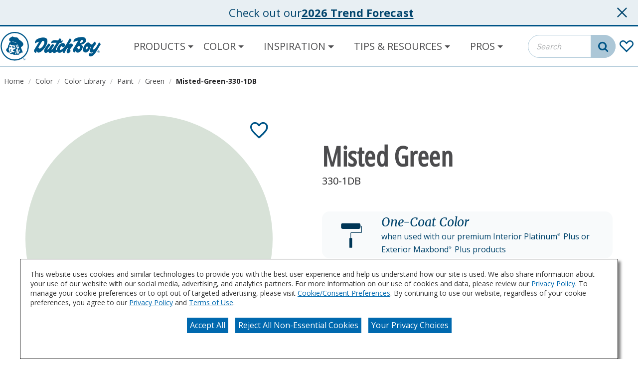

--- FILE ---
content_type: text/html;charset=utf-8
request_url: https://www.dutchboy.com/en/colors/color-library/paint/green/misted-green-330-1db
body_size: 12284
content:

<!DOCTYPE HTML>
<html lang="en">
    <head>
    <meta charset="UTF-8"/>

    
    
        
            <title>Misted Green 330-1DB Color Paint Chip | Dutch Boy Paint</title>
            <meta name="description" content="Are you considering the Misted Green 330-1DB paint for your next project? View Misted Green 330-1DB and our wide array of colors at DutchBoy.com today!"/>
        
    

    <meta name="keywords" content="Paint"/>
    
        




<link rel="canonical" href="https://www.dutchboy.com/en/colors/color-library/paint/green/misted-green-330-1db"/>






  <meta property="og:image" content="https://www.dutchboy.com/content/dam/cbg-dutchboy/favicons/favicon.png"/>

  <meta property="og:type" content="website"/>

  <meta property="og:title"/>

  <meta property="og:url" content="https://www.dutchboy.com/en/colors/color-library/paint/green/misted-green-330-1db"/>

  <meta property="og:description"/>


    

    
        <!-- Ensighten Tag  -->
         <script charset="UTF-8" src="//nexus.ensighten.com/sherwin/dutchboy/Bootstrap.js"></script>
        <!-- End Ensighten Tag -->
    

    <script>
        window.dataLayer = window.dataLayer || [];

        function ready(fn) {
            if (document.readyState !== 'loading') {
                fn();
            } else {
                document.addEventListener('DOMContentLoaded', fn);
            }
        }

        handleOnLoad = (event) => {
            const pageViewData = {gtm_tag_name: "GA4 - Main Config Tag",interaction_type: "page view",hit_timestamp:"2026-01-16T07:35:26.276603Z",page_category_one:"colors",page_category_two:"color-library",page_name:"Misted Green 330-1DB Color Paint Chip | Dutch Boy Paint",language:"US-EN",user_type:"DIY",color_family:"Green",color_collection:"One-Coat Colors, One Coat Colors Collection",color_id:"330-1DB",color_name:"Misted Green",event: "page_view"};
            if (document.cookie.indexOf("_ga=") > -1) {
                let gaClientId = document.cookie.match(/_ga=([a-zA-Z0-9\.]+)/)[0].split('.').slice(-2).join('.');
                pageViewData.client_id = gaClientId;
            }
            dataLayer.push(pageViewData);
        }

        ready(handleOnLoad);
    </script>

    
        <!-- Google Tag Manager -->
        <script>(function(w,d,s,l,i){w[l]=w[l]||[];w[l].push({'gtm.start':
        new Date().getTime(),event:'gtm.js'});var f=d.getElementsByTagName(s)[0],
    j=d.createElement(s),dl=l!='dataLayer'?'&l='+l:'';j.async=true;j.src=
    'https://www.googletagmanager.com/gtm.js?id='+i+dl;f.parentNode.insertBefore(j,f);
})(window,document,'script','dataLayer','GTM-K7NQX6G');</script>
        <!-- End Google Tag Manager -->

    

    
    <!-- PypeStream Tag -->
    <script>
    window.pypestreamConfig = {
        APP_ID: '10d2d8b2-fc60-415b-ac76-010259af61f5',
        passthrough: '',
        language: 'en'
    };
    function insertScript() {
        var script = document.createElement('script');
        script.type = 'text/javascript';
        script.src = 'https://web.pypestream.com/launcher.js?ts=' + Date.now();
        script.async = true;
        if (window.frameElement === null) {
           document.body.appendChild(script);
        };
    };
    if (document.readyState === 'complete') {
        insertScript();
    } else {
        window.addEventListener('load', insertScript);
    }
</script>
    <!-- End PypeStream Tag -->
    
    

    

    <meta name="template" content="page-content"/>
    <meta name="viewport" content="width=device-width, initial-scale=1, maximum-scale=1"/>
    <meta name="format-detection" content="telephone=no"/>
    
<link rel="amphtml" href="/en/colors/color-library/paint/green/misted-green-330-1db.amp"/>

    
    


    









<link rel="shortcut icon" href="/content/dam/cbg-dutchboy/favicons/favicon.ico" type="image/x-icon"/>
<link rel="apple-touch-icon" sizes="180x180" href="/content/dam/cbg-dutchboy/favicons/apple-touch-icon.png"/>
<link rel="icon" type="image/png" sizes="32x32" href="/content/dam/cbg-dutchboy/favicons/favicon-32x32.png"/>
<link rel="icon" type="image/png" sizes="16x16" href="/content/dam/cbg-dutchboy/favicons/favicon-16x16.png"/>
<link rel="icon" type="image/png" href="/content/dam/cbg-dutchboy/favicons/favicon.png"/>

<meta property="og:image" content="https://www.dutchboy.com/content/dam/cbg-dutchboy/favicons/apple-touch-icon.png"/>
<meta name="twitter:image" content="https://www.dutchboy.com/content/dam/cbg-dutchboy/favicons/apple-touch-icon.png"/>

<link rel="manifest" href="/etc.clientlibs/cbg-dutchboy/clientlibs/clientlib-site/resources/site.webmanifest"/>

<meta name="viewport" content="width=device-width, initial-scale=1, shrink-to-fit=no"/>


    
    
<link rel="stylesheet" href="/etc.clientlibs/cbg-dutchboy/clientlibs/clientlib-dependencies.min.css" type="text/css">
<link rel="stylesheet" href="/etc.clientlibs/cbg-dutchboy/clientlibs/clientlib-site.min.css" type="text/css">



    
    
<link rel="stylesheet" href="/etc.clientlibs/cbg-dutchboy/clientlibs/clientlib-base.min.css" type="text/css">








    
    
    

    

    
    <script src="/etc.clientlibs/cbg-dutchboy/clientlibs/clientlib-dependencies.min.js"></script>


    
    <link rel="stylesheet" href="/etc.clientlibs/cbg-platform/clientlibs/clientlib-dependencies.min.css" type="text/css">
<link rel="stylesheet" href="/etc.clientlibs/cbg-platform/clientlibs/clientlib-site.min.css" type="text/css">
<link rel="stylesheet" href="/etc.clientlibs/cbg-platform/clientlibs/clientlib-base.min.css" type="text/css">
<link rel="stylesheet" href="/etc.clientlibs/cbg-platform-react/clientlibs/clientlib-paint-calculator.min.css" type="text/css">


    
    

    
</head>
    <body class="page basicpage dutchboy-container" id="page-4563dae6c3" data-cmp-link-accessibility-enabled data-cmp-link-accessibility-text="opens in a new tab" data-cmp-data-layer-enabled>
        <script>
          window.adobeDataLayer = window.adobeDataLayer || [];
          adobeDataLayer.push({
              page: JSON.parse("{\x22page\u002D4563dae6c3\x22:{\x22@type\x22:\x22cbg\u002Ddutchboy\/components\/page\x22,\x22repo:modifyDate\x22:\x222025\u002D08\u002D18T14:25:06Z\x22,\x22dc:title\x22:\x22Misted\u002DGreen\u002D330\u002D1DB\x22,\x22xdm:template\x22:\x22\/conf\/cbg\u002Ddutchboy\/settings\/wcm\/templates\/page\u002Dcontent\x22,\x22xdm:language\x22:\x22en\x22,\x22xdm:tags\x22:[\x22Paint\x22],\x22repo:path\x22:\x22\/content\/cbg\u002Ddutchboy\/us\/en\/colors\/color\u002Dlibrary\/paint\/green\/misted\u002Dgreen\u002D330\u002D1db.html\x22}}"),
              event:'cmp:show',
              eventInfo: {
                  path: 'page.page\u002D4563dae6c3'
              }
          });
        </script>
        
        
            




            
<div class="root container responsivegrid">

    
    
    
    <div id="container-20a3279971" class="cmp-container">
        
        <header class="experiencefragment">
<div id="experiencefragment-f083f54d03" class="cmp-experiencefragment cmp-experiencefragment--headerv3">


    
    <div id="container-79378555b4" class="cmp-container">
        


<div class="aem-Grid aem-Grid--12 aem-Grid--default--12 ">
    
    <div class="notificationsBanner base responsivegrid aem-GridColumn aem-GridColumn--default--12">
<div class="notificationsBanner fade-in" data-cbg-cmp-hook-notifications-banner="notificationsBanner-container" data-notifications-banner-delay="0" data-notifications-banner-event="load" data-notifications-banner-description="Check out our">
    <div class="notificationsBanner-content">
        <p class="notificationsBanner-message verify-html">
            <span class="notificationsBanner-color" data-cbg-cmp-hook-color-name="color-name"></span>
            <span class="notificationBanner-content">Check out our</span>
        </p>
        <a class="notificationsBanner-link" href="/en/colors/color-of-the-year" target="_blank" rel="noopener noreferrer" tabindex="0">
           <p class="notificationsBanner-link-text">2026 Trend Forecast</p>
        </a>
    </div>
    <div class="notification-zone">
        


<div class="aem-Grid aem-Grid--12 aem-Grid--default--12 ">
    
    
    
</div>

    </div>
    <button id="notificationsBanner-btn" class="cbg-cmp-notificationsBanner-btn-close icon  ">
        <svg role="presentation" class="close-icon">
            <use href="/etc.clientlibs/cbg-platform/clientlibs/clientlib-site/resources/fonts/sprite.svg#purdyclose_x"></use>
        </svg>
    </button>
</div>

</div>
<div class="header aem-GridColumn aem-GridColumn--default--12">



    


<div class="before-navigation-container">
    <div class="skip-nav-wrapper">
     <a href="#main" class="skip-to-main-content-link" tabindex="0">Skip to main content</a>
    </div>
</div>
<header class="header-home header-utility-navigation-container">

    <div class="primary-navigation-container">
        <div class="primary-navigation-wrapper">
            <div class="site-logo-wrapper">
                <a href="/en">
                    <img class="header-logo" src="/content/dam/cbg-dutchboy/DutchBoy_Logo_Fillable.svg" alt="Dutch Boy" loading="lazy"/>
                </a>
            </div>
            <div class="navigation-wrapper">
                
                <div class="navigation-zone">




    
    
    <div class="navigationV2 navigation"><section data-cbg-cmp="site-navigationV2" id="navigationV2-826ca36a83" class="main-menu-navigation-container">

    <nav class="main-menu-navigation" role="navigation" itemscope itemtype="http://schema.org/SiteNavigationElement" data-cmp-data-layer="{&#34;navigationV2-826ca36a83&#34;:{&#34;@type&#34;:&#34;cbg-platform/components/platform/navigationV2&#34;,&#34;repo:modifyDate&#34;:&#34;2023-10-26T20:16:20Z&#34;}}">
  
  
    <div class="main-menu-mobile-overlay" data-cmp-hook-navigation="overlay"></div>

    <div class="main-menu-mobile-toggle-button" href="#siteNavigation" role="button" data-cmp-hook-navigation="menu-button" aria-expanded="false" aria-controls="mainMenuNavigation" aria-label="Toggle navigation" tabindex="0">
      <span class="main-menu-icon-bar"></span>
      <span class="main-menu-icon-bar"></span>
      <span class="main-menu-icon-bar"></span>
    </div>

    <ul class="main-menu-list">
      
    <li class="notag has-childrenmain-menu-list-item level-0" data-cmp-data-layer="{&#34;navigationV2-826ca36a83-item-f3b7dc47b6&#34;:{&#34;@type&#34;:&#34;cbg-platform/components/platform/navigationV2/item&#34;,&#34;repo:modifyDate&#34;:&#34;2025-06-03T18:26:47Z&#34;,&#34;dc:title&#34;:&#34;Products&#34;,&#34;xdm:linkURL&#34;:&#34;/en/products&#34;}}">
        

    
        <div role="button" class="main-menu-dropdown-item" aria-expanded="false" aria-controls="Products-dropdown" tabindex="0">
            <span class="main-menu-item-link-text">Products</span>
        </div>
    

    


        
  
  
  
      <ul class="main-menu-subnav-list">
        
    <li class="notag main-menu-list-item level-1" data-cmp-data-layer="{&#34;navigationV2-826ca36a83-item-91bdfb0e4b&#34;:{&#34;@type&#34;:&#34;cbg-platform/components/platform/navigationV2/item&#34;,&#34;repo:modifyDate&#34;:&#34;2026-01-13T17:27:29Z&#34;,&#34;dc:title&#34;:&#34;Wall &amp; Trim&#34;,&#34;xdm:linkURL&#34;:&#34;/en/products/wall-trim&#34;}}">
        

    

    
        <a href="/en/products/wall-trim" title="Wall &amp; Trim" data-cmp-clickable class="main-menu-item-link">
            <span class="main-menu-item-link-text">Wall &amp; Trim</span>
        </a>
    


        
    </li>

      
        
    <li class="notag main-menu-list-item level-1" data-cmp-data-layer="{&#34;navigationV2-826ca36a83-item-e7d0f7ea4f&#34;:{&#34;@type&#34;:&#34;cbg-platform/components/platform/navigationV2/item&#34;,&#34;repo:modifyDate&#34;:&#34;2026-01-13T15:58:20Z&#34;,&#34;dc:title&#34;:&#34;Primers&#34;,&#34;xdm:linkURL&#34;:&#34;/en/products/primers&#34;}}">
        

    

    
        <a href="/en/products/primers" title="Primers" data-cmp-clickable class="main-menu-item-link">
            <span class="main-menu-item-link-text">Primers</span>
        </a>
    


        
    </li>

      
        
    <li class="notag main-menu-list-item level-1" data-cmp-data-layer="{&#34;navigationV2-826ca36a83-item-6bfa6c55fe&#34;:{&#34;@type&#34;:&#34;cbg-platform/components/platform/navigationV2/item&#34;,&#34;repo:modifyDate&#34;:&#34;2026-01-13T15:58:21Z&#34;,&#34;dc:title&#34;:&#34;Door &amp; Trim&#34;,&#34;xdm:linkURL&#34;:&#34;/en/products/door-trim&#34;}}">
        

    

    
        <a href="/en/products/door-trim" title="Door &amp; Trim" data-cmp-clickable class="main-menu-item-link">
            <span class="main-menu-item-link-text">Door &amp; Trim</span>
        </a>
    


        
    </li>

      
        
    <li class="notag main-menu-list-item level-1" data-cmp-data-layer="{&#34;navigationV2-826ca36a83-item-e45e5fa79b&#34;:{&#34;@type&#34;:&#34;cbg-platform/components/platform/navigationV2/item&#34;,&#34;repo:modifyDate&#34;:&#34;2026-01-13T15:58:21Z&#34;,&#34;dc:title&#34;:&#34;Exterior Stains&#34;,&#34;xdm:linkURL&#34;:&#34;/en/products/exterior-stains&#34;}}">
        

    

    
        <a href="/en/products/exterior-stains" title="Exterior Stains" data-cmp-clickable class="main-menu-item-link">
            <span class="main-menu-item-link-text">Exterior Stains</span>
        </a>
    


        
    </li>

      
        
    <li class="notag main-menu-list-item level-1" data-cmp-data-layer="{&#34;navigationV2-826ca36a83-item-59e893e927&#34;:{&#34;@type&#34;:&#34;cbg-platform/components/platform/navigationV2/item&#34;,&#34;repo:modifyDate&#34;:&#34;2026-01-13T15:58:21Z&#34;,&#34;dc:title&#34;:&#34;Cabinet &amp; Furniture&#34;,&#34;xdm:linkURL&#34;:&#34;/en/products/cabinet-furniture&#34;}}">
        

    

    
        <a href="/en/products/cabinet-furniture" title="Cabinet &amp; Furniture" data-cmp-clickable class="main-menu-item-link">
            <span class="main-menu-item-link-text">Cabinet &amp; Furniture</span>
        </a>
    


        
    </li>

      
        
    <li class="notag main-menu-list-item level-1" data-cmp-data-layer="{&#34;navigationV2-826ca36a83-item-9b75a0bf73&#34;:{&#34;@type&#34;:&#34;cbg-platform/components/platform/navigationV2/item&#34;,&#34;repo:modifyDate&#34;:&#34;2026-01-13T15:58:20Z&#34;,&#34;dc:title&#34;:&#34;Ceiling&#34;,&#34;xdm:linkURL&#34;:&#34;/en/products/ceiling&#34;}}">
        

    

    
        <a href="/en/products/ceiling" title="Ceiling" data-cmp-clickable class="main-menu-item-link">
            <span class="main-menu-item-link-text">Ceiling</span>
        </a>
    


        
    </li>

      
        
    <li class="notag main-menu-list-item level-1" data-cmp-data-layer="{&#34;navigationV2-826ca36a83-item-be0f597c2a&#34;:{&#34;@type&#34;:&#34;cbg-platform/components/platform/navigationV2/item&#34;,&#34;repo:modifyDate&#34;:&#34;2026-01-13T15:58:21Z&#34;,&#34;dc:title&#34;:&#34;Exterior House &amp; Trim&#34;,&#34;xdm:linkURL&#34;:&#34;/en/products/exterior-house-trim&#34;}}">
        

    

    
        <a href="/en/products/exterior-house-trim" title="Exterior House &amp; Trim" data-cmp-clickable class="main-menu-item-link">
            <span class="main-menu-item-link-text">Exterior House &amp; Trim</span>
        </a>
    


        
    </li>

      
        
    <li class="notag main-menu-list-item level-1" data-cmp-data-layer="{&#34;navigationV2-826ca36a83-item-dca4a65eca&#34;:{&#34;@type&#34;:&#34;cbg-platform/components/platform/navigationV2/item&#34;,&#34;repo:modifyDate&#34;:&#34;2026-01-13T15:58:21Z&#34;,&#34;dc:title&#34;:&#34;Concrete &amp; Floor&#34;,&#34;xdm:linkURL&#34;:&#34;/en/products/concrete-floor&#34;}}">
        

    

    
        <a href="/en/products/concrete-floor" title="Concrete &amp; Floor" data-cmp-clickable class="main-menu-item-link">
            <span class="main-menu-item-link-text">Concrete &amp; Floor</span>
        </a>
    


        
    </li>

      
        
    <li class="notag main-menu-list-item level-1" data-cmp-data-layer="{&#34;navigationV2-826ca36a83-item-268d766be1&#34;:{&#34;@type&#34;:&#34;cbg-platform/components/platform/navigationV2/item&#34;,&#34;repo:modifyDate&#34;:&#34;2026-01-13T15:58:20Z&#34;,&#34;dc:title&#34;:&#34;Pro Paint&#34;,&#34;xdm:linkURL&#34;:&#34;/en/products/pro-paint&#34;}}">
        

    

    
        <a href="/en/products/pro-paint" title="Pro Paint" data-cmp-clickable class="main-menu-item-link">
            <span class="main-menu-item-link-text">Pro Paint</span>
        </a>
    


        
    </li>

      
        
    <li class="notag main-menu-list-item level-1" data-cmp-data-layer="{&#34;navigationV2-826ca36a83-item-5fabe1aca4&#34;:{&#34;@type&#34;:&#34;cbg-platform/components/platform/navigationV2/item&#34;,&#34;repo:modifyDate&#34;:&#34;2026-01-13T15:58:20Z&#34;,&#34;dc:title&#34;:&#34;All Products&#34;,&#34;xdm:linkURL&#34;:&#34;/en/products/all-products&#34;}}">
        

    

    
        <a href="/en/products/all-products" title="All Products" data-cmp-clickable class="main-menu-item-link">
            <span class="main-menu-item-link-text">All Products</span>
        </a>
    


        
    </li>

      </ul>
  

    </li>

    
      
    <li class="notag has-childrenmain-menu-list-item level-0 cmp-navigation__item--active" data-cmp-data-layer="{&#34;navigationV2-826ca36a83-item-feb54a0e5f&#34;:{&#34;@type&#34;:&#34;cbg-platform/components/platform/navigationV2/item&#34;,&#34;repo:modifyDate&#34;:&#34;2023-12-14T17:11:03Z&#34;,&#34;dc:title&#34;:&#34;Color&#34;,&#34;xdm:linkURL&#34;:&#34;/en/colors&#34;}}">
        

    
        <div role="button" class="main-menu-dropdown-item" aria-expanded="false" aria-controls="Color-dropdown" tabindex="0">
            <span class="main-menu-item-link-text">Color</span>
        </div>
    

    


        
  
  
  
      <ul class="main-menu-subnav-list">
        
    <li class="notag main-menu-list-item level-1 cmp-navigation__item--active" data-cmp-data-layer="{&#34;navigationV2-826ca36a83-item-6a4a59d4e8&#34;:{&#34;@type&#34;:&#34;cbg-platform/components/platform/navigationV2/item&#34;,&#34;repo:modifyDate&#34;:&#34;2024-04-15T16:58:38Z&#34;,&#34;dc:title&#34;:&#34;Color Library&#34;,&#34;xdm:linkURL&#34;:&#34;/en/colors/color-library&#34;}}">
        

    

    
        <a href="/en/colors/color-library" title="Color Library" aria-current="page" data-cmp-clickable class="main-menu-item-link">
            <span class="main-menu-item-link-text">Color Library</span>
        </a>
    


        
    </li>

      
        
    <li class="notag main-menu-list-item level-1" data-cmp-data-layer="{&#34;navigationV2-826ca36a83-item-10eb3b1483&#34;:{&#34;@type&#34;:&#34;cbg-platform/components/platform/navigationV2/item&#34;,&#34;repo:modifyDate&#34;:&#34;2025-08-19T14:48:05Z&#34;,&#34;dc:title&#34;:&#34;Color of the Year&#34;,&#34;xdm:linkURL&#34;:&#34;/en/colors/color-of-the-year&#34;}}">
        

    

    
        <a href="/en/colors/color-of-the-year" title="Color of the Year" data-cmp-clickable class="main-menu-item-link">
            <span class="main-menu-item-link-text">Color of the Year</span>
        </a>
    


        
    </li>

      
        
    <li class="notag main-menu-list-item level-1" data-cmp-data-layer="{&#34;navigationV2-826ca36a83-item-274eb07ca5&#34;:{&#34;@type&#34;:&#34;cbg-platform/components/platform/navigationV2/item&#34;,&#34;repo:modifyDate&#34;:&#34;2024-08-01T15:32:17Z&#34;,&#34;dc:title&#34;:&#34;Color Collections&#34;,&#34;xdm:linkURL&#34;:&#34;/en/colors/color-collections&#34;}}">
        

    

    
        <a href="/en/colors/color-collections" title="Color Collections" data-cmp-clickable class="main-menu-item-link">
            <span class="main-menu-item-link-text">Color Collections</span>
        </a>
    


        
    </li>

      
        
    <li class="notag main-menu-list-item level-1" data-cmp-data-layer="{&#34;navigationV2-826ca36a83-item-568d8be334&#34;:{&#34;@type&#34;:&#34;cbg-platform/components/platform/navigationV2/item&#34;,&#34;repo:modifyDate&#34;:&#34;2025-07-24T18:24:31Z&#34;,&#34;dc:title&#34;:&#34;Color Visualizer&#34;,&#34;xdm:linkURL&#34;:&#34;/en/colors/color-visualizer&#34;}}">
        

    

    
        <a href="/en/colors/color-visualizer" title="Color Visualizer" data-cmp-clickable class="main-menu-item-link">
            <span class="main-menu-item-link-text">Color Visualizer</span>
        </a>
    


        
    </li>

      </ul>
  

    </li>

    
      
    <li class="notag has-childrenmain-menu-list-item level-0" data-cmp-data-layer="{&#34;navigationV2-826ca36a83-item-f44bf9eb83&#34;:{&#34;@type&#34;:&#34;cbg-platform/components/platform/navigationV2/item&#34;,&#34;repo:modifyDate&#34;:&#34;2023-12-14T17:14:46Z&#34;,&#34;dc:title&#34;:&#34;Inspiration&#34;,&#34;xdm:linkURL&#34;:&#34;/en/inspiration&#34;}}">
        

    
        <div role="button" class="main-menu-dropdown-item" aria-expanded="false" aria-controls="Inspiration-dropdown" tabindex="0">
            <span class="main-menu-item-link-text">Inspiration</span>
        </div>
    

    


        
  
  
  
      <ul class="main-menu-subnav-list">
        
    <li class="notag main-menu-list-item level-1" data-cmp-data-layer="{&#34;navigationV2-826ca36a83-item-43debc30ee&#34;:{&#34;@type&#34;:&#34;cbg-platform/components/platform/navigationV2/item&#34;,&#34;repo:modifyDate&#34;:&#34;2024-10-29T15:24:16Z&#34;,&#34;dc:title&#34;:&#34;Room Gallery&#34;,&#34;xdm:linkURL&#34;:&#34;/en/inspiration/room-gallery&#34;}}">
        

    

    
        <a href="/en/inspiration/room-gallery" title="Room Gallery" data-cmp-clickable class="main-menu-item-link">
            <span class="main-menu-item-link-text">Room Gallery</span>
        </a>
    


        
    </li>

      
        
    <li class="notag main-menu-list-item level-1" data-cmp-data-layer="{&#34;navigationV2-826ca36a83-item-376d817c10&#34;:{&#34;@type&#34;:&#34;cbg-platform/components/platform/navigationV2/item&#34;,&#34;repo:modifyDate&#34;:&#34;2024-05-08T14:17:20Z&#34;,&#34;dc:title&#34;:&#34;Projects&#34;,&#34;xdm:linkURL&#34;:&#34;/en/inspiration/projects&#34;}}">
        

    

    
        <a href="/en/inspiration/projects" title="Projects" data-cmp-clickable class="main-menu-item-link">
            <span class="main-menu-item-link-text">Projects</span>
        </a>
    


        
    </li>

      
        
    <li class="notag main-menu-list-item level-1" data-cmp-data-layer="{&#34;navigationV2-826ca36a83-item-d4adaa2db3&#34;:{&#34;@type&#34;:&#34;cbg-platform/components/platform/navigationV2/item&#34;,&#34;repo:modifyDate&#34;:&#34;2025-06-04T19:37:18Z&#34;,&#34;dc:title&#34;:&#34;It&#39;s Only Paint&#34;,&#34;xdm:linkURL&#34;:&#34;/en/inspiration/its-only-paint&#34;}}">
        

    

    
        <a href="/en/inspiration/its-only-paint" title="It&#39;s Only Paint" data-cmp-clickable class="main-menu-item-link">
            <span class="main-menu-item-link-text">It&#39;s Only Paint</span>
        </a>
    


        
    </li>

      </ul>
  

    </li>

    
      
    <li class="notag has-childrenmain-menu-list-item level-0" data-cmp-data-layer="{&#34;navigationV2-826ca36a83-item-98a70386ec&#34;:{&#34;@type&#34;:&#34;cbg-platform/components/platform/navigationV2/item&#34;,&#34;repo:modifyDate&#34;:&#34;2023-12-15T17:06:54Z&#34;,&#34;dc:title&#34;:&#34;Tips &amp; Resources&#34;,&#34;xdm:linkURL&#34;:&#34;/en/tips-resources&#34;}}">
        

    
        <div role="button" class="main-menu-dropdown-item" aria-expanded="false" aria-controls="Tips &amp; Resources-dropdown" tabindex="0">
            <span class="main-menu-item-link-text">Tips &amp; Resources</span>
        </div>
    

    


        
  
  
  
      <ul class="main-menu-subnav-list">
        
    <li class="notag main-menu-list-item level-1" data-cmp-data-layer="{&#34;navigationV2-826ca36a83-item-d82c9da873&#34;:{&#34;@type&#34;:&#34;cbg-platform/components/platform/navigationV2/item&#34;,&#34;repo:modifyDate&#34;:&#34;2024-05-14T15:27:45Z&#34;,&#34;dc:title&#34;:&#34;How Tos&#34;,&#34;xdm:linkURL&#34;:&#34;/en/tips-resources/how-tos&#34;}}">
        

    

    
        <a href="/en/tips-resources/how-tos" title="How Tos" data-cmp-clickable class="main-menu-item-link">
            <span class="main-menu-item-link-text">How Tos</span>
        </a>
    


        
    </li>

      
        
    <li class="notag main-menu-list-item level-1" data-cmp-data-layer="{&#34;navigationV2-826ca36a83-item-663a742994&#34;:{&#34;@type&#34;:&#34;cbg-platform/components/platform/navigationV2/item&#34;,&#34;repo:modifyDate&#34;:&#34;2024-05-14T15:22:00Z&#34;,&#34;dc:title&#34;:&#34;Tips&#34;,&#34;xdm:linkURL&#34;:&#34;/en/tips-resources/tips&#34;}}">
        

    

    
        <a href="/en/tips-resources/tips" title="Tips" data-cmp-clickable class="main-menu-item-link">
            <span class="main-menu-item-link-text">Tips</span>
        </a>
    


        
    </li>

      
        
    <li class="notag main-menu-list-item level-1" data-cmp-data-layer="{&#34;navigationV2-826ca36a83-item-138732180a&#34;:{&#34;@type&#34;:&#34;cbg-platform/components/platform/navigationV2/item&#34;,&#34;repo:modifyDate&#34;:&#34;2024-05-07T16:18:22Z&#34;,&#34;dc:title&#34;:&#34;Common Problems&#34;,&#34;xdm:linkURL&#34;:&#34;/en/tips-resources/common-problems&#34;}}">
        

    

    
        <a href="/en/tips-resources/common-problems" title="Common Problems" data-cmp-clickable class="main-menu-item-link">
            <span class="main-menu-item-link-text">Common Problems</span>
        </a>
    


        
    </li>

      
        
    <li class="notag main-menu-list-item level-1" data-cmp-data-layer="{&#34;navigationV2-826ca36a83-item-0b5cb309ef&#34;:{&#34;@type&#34;:&#34;cbg-platform/components/platform/navigationV2/item&#34;,&#34;repo:modifyDate&#34;:&#34;2024-04-11T15:06:05Z&#34;,&#34;dc:title&#34;:&#34;Frequently Asked Questions &#34;,&#34;xdm:linkURL&#34;:&#34;/en/tips-resources/faqs&#34;}}">
        

    

    
        <a href="/en/tips-resources/faqs" title="Frequently Asked Questions " data-cmp-clickable class="main-menu-item-link">
            <span class="main-menu-item-link-text">Frequently Asked Questions </span>
        </a>
    


        
    </li>

      
        
    <li class="notag main-menu-list-item level-1" data-cmp-data-layer="{&#34;navigationV2-826ca36a83-item-f775ac8bdb&#34;:{&#34;@type&#34;:&#34;cbg-platform/components/platform/navigationV2/item&#34;,&#34;repo:modifyDate&#34;:&#34;2025-03-21T17:35:46Z&#34;,&#34;dc:title&#34;:&#34;Paint Calculator&#34;,&#34;xdm:linkURL&#34;:&#34;/en/tips-resources/paint-calculator&#34;}}">
        

    

    
        <a href="/en/tips-resources/paint-calculator" title="Paint Calculator" data-cmp-clickable class="main-menu-item-link">
            <span class="main-menu-item-link-text">Paint Calculator</span>
        </a>
    


        
    </li>

      </ul>
  

    </li>

    
      
    <li class="notag has-childrenmain-menu-list-item level-0" data-cmp-data-layer="{&#34;navigationV2-826ca36a83-item-c8b64baf85&#34;:{&#34;@type&#34;:&#34;cbg-platform/components/platform/navigationV2/item&#34;,&#34;repo:modifyDate&#34;:&#34;2024-06-10T18:17:02Z&#34;,&#34;dc:title&#34;:&#34;Pros&#34;,&#34;xdm:linkURL&#34;:&#34;/en/pros&#34;}}">
        

    
        <div role="button" class="main-menu-dropdown-item" aria-expanded="false" aria-controls="Pros-dropdown" tabindex="0">
            <span class="main-menu-item-link-text">Pros</span>
        </div>
    

    


        
  
  
  
      <ul class="main-menu-subnav-list">
        
    <li class="notag main-menu-list-item level-1" data-cmp-data-layer="{&#34;navigationV2-826ca36a83-item-1188841ab3&#34;:{&#34;@type&#34;:&#34;cbg-platform/components/platform/navigationV2/item&#34;,&#34;repo:modifyDate&#34;:&#34;2026-01-12T18:10:42Z&#34;,&#34;dc:title&#34;:&#34;Professional Resources&#34;,&#34;xdm:linkURL&#34;:&#34;/en/pros/pro-resources&#34;}}">
        

    

    
        <a href="/en/pros/pro-resources" title="Professional Resources" data-cmp-clickable class="main-menu-item-link">
            <span class="main-menu-item-link-text">Professional Resources</span>
        </a>
    


        
    </li>

      
        
    <li class="notag main-menu-list-item level-1" data-cmp-data-layer="{&#34;navigationV2-826ca36a83-item-3bab33cb23&#34;:{&#34;@type&#34;:&#34;cbg-platform/components/platform/navigationV2/item&#34;,&#34;repo:modifyDate&#34;:&#34;2026-01-06T16:15:24Z&#34;,&#34;dc:title&#34;:&#34;Works Hard For You&#34;,&#34;xdm:linkURL&#34;:&#34;/en/pros/works-hard-for-you&#34;}}">
        

    

    
        <a href="/en/pros/works-hard-for-you" title="Works Hard For You" data-cmp-clickable class="main-menu-item-link">
            <span class="main-menu-item-link-text">Works Hard For You</span>
        </a>
    


        
    </li>

      </ul>
  

    </li>

    </ul>
    <section data-cbg-cmp="site-navigationV2" id="navigationV2-a71363a545" class="main-menu-navigation-container">

    



    
    


</section>


  
  
</nav>



    
    


</section>

</div>


</div>
            </div>
            <div class="search-wrapper">
                
                <div class="search-zone">




    
    
    <div class="searchbar base responsivegrid"><section id="searchbar-62c0b6a925" class="
    cmp-search
    platform-searchbar
    cbg-cmp-searchbar cbg-cmp-searchbar--standard
    
    standard
    
    
  " role="search" data-cmp-is="searchbar" data-cbg-cmp="searchbar" data-cmp-searchurl="content/cbg-dutchboy/us/en/search.html" data-no-results-text="No current suggestions based on your query" data-use-algolia="true" data-algolia-index-autocomplete="dutchboy_us_en_query_suggestions_index" data-algolia-index-colorfamily="dutchboy_us_en_color_families_index" data-algolia-index-color="dutchboy_us_en_colors_index" data-algolia-index-product="dutchboy_us_en_products_index" data-algolia-index-content="dutchboy_us_en_pages_index" data-searchbar-type="standard">
  

  

  <button class="btn-searchbar-toggle" href="#siteSearchBar" role="button" aria-expanded="false" aria-controls="siteSearch" aria-label="SearchBar" data-cmp-hook-searchbar="toggle">
    <svg class="cmp-searchbar__clear-icon">
      <use href="/etc.clientlibs/cbg-platform/clientlibs/clientlib-site/resources/fonts/sprite.svg#hgswCLOSE"></use>
    </svg>

    <svg class="cmp-searchbar__search-icon">
      <use href="/etc.clientlibs/cbg-platform/clientlibs/clientlib-site/resources/fonts/sprite.svg#thompsonsTWS_search_small"></use>
    </svg>

    <span class="hide-text"></span>
  </button>

  <!-- Search 1.1 !-->
  

  <div class="cmp-searchbar__form-container">
    <form class="cmp-searchbar__form" data-cmp-hook-searchbar="form" method="get" action="/en/search" autocomplete="off">
      <div class="cmp-searchbar__field">
        <span class="cmp-searchbar__loading-indicator" data-cmp-hook-searchbar="loadingIndicator"></span>
        
        
          <input class="cmp-searchbar__input" data-cmp-hook-searchbar="input" type="text" name="q" placeholder="Search" role="combobox" aria-autocomplete="list" aria-haspopup="true" aria-invalid="false" aria-label="Search"/>
        
  
        <button class="cmp-searchbar__clear cbg__hidden-text" data-cmp-hook-searchbar="clear" type="button" tabindex="-1">
          <svg class="cmp-searchbar__clear-icon">
            <use href="/etc.clientlibs/cbg-platform/clientlibs/clientlib-site/resources/fonts/sprite.svg#hgswCLOSE"></use>
          </svg>

          <span class="cbg__hidden-text display-ib"></span>
        </button>
        <button class="cmp-searchbar__search" data-cmp-hook-searchbar="submit" type="submit">
<!--          <div class="button-content">-->
            
            <svg class="cmp-searchbar__search-icon">
              <use href="/etc.clientlibs/cbg-platform/clientlibs/clientlib-site/resources/fonts/sprite.svg#thompsonsTWS_search_small"></use>
            </svg>
            <span class="cbg__hidden-text display-ib"></span>
<!--          </div>-->
        </button>
      </div>
    </form>
    <div class="cmp-searchbar__results" data-cmp-hook-searchbar="results" role="listbox" aria-multiselectable="false">
    </div>
  </div>

  
</section>
</div>


</div>
            </div>
            <div class="tertiary-wrapper">
                
                <div class="tertiary-zone">




    
    
    <div class="favorites base responsivegrid">
<div class="cbg-cmp-favorites context--header" data-buy-sample-icon="/etc.clientlibs/cbg-platform/clientlibs/clientlib-site/resources/fonts/sprite.svg#none" data-buy-sample-icon-position="after" data-cbg-cmp="favorites" data-context="header" data-handler-type="cookie" data-post-to-API="use-api" data-favorites-mdm-version="true">

    
    <a href="/en/favorites" target="_self" rel="noopener noreferrer" class="favorites--icon-container" data-cmp-hook-favorites="favorites-heart">
        
        
            <svg class="icon icon--favorites icon-default">
                <use href="/etc.clientlibs/cbg-platform/clientlibs/clientlib-site/resources/fonts/sprite.svg#hgswHEARTOUTLINE"></use>
            </svg>
            <svg class="icon icon--favorites icon-hover">
                <use href="/etc.clientlibs/cbg-platform/clientlibs/clientlib-site/resources/fonts/sprite.svg#hgswHEARTFILLED"></use>
            </svg>
        
        <div class="favorites--badge display-none" data-cmp-hook-favorites="item-count--badge"></div>
    </a>
    


    
</div>
</div>


    
    
    <div class="cart base responsivegrid">

<div class="cbg-cmp-cart" data-cbg-cmp="cart" data-added-to-cart-message="has been added to your cart." data-new-cart="false" data-cart-latest-version="true" data-endpoint="https://api.dutchboy.com" data-carterror="[]">
    <a href="https://develop-api.valspar.com/cart/viewCart" target="_self" rel="noopener noreferrer" class="cart--icon-container" data-cmp-hook-cart="cart-icon">
        <svg class="icon icon--cart">
            <use href="/etc.clientlibs/cbg-platform/clientlibs/clientlib-site/resources/fonts/sprite.svg#hgswCART"></use>
        </svg>
        
        <p class="cart--badge display-none" data-cmp-hook-cart="item-count--badge"></p>
    </a>
    <div class="cart__overlay display-none" data-cmp-hook-cart="overlay">&nbsp;</div>
    <dialog id="cart-modal" class="cart--content" role="dialog" aria-modal="true" aria-labelledby="cart-text-content" data-cmp-hook-cart="content">
        <div class="cart--content-container">
            <div class="cart--content-container__content">
                <div id="cart-text-content">
                    <p class="cart--content-container__message" data-cmp-hook-cart="item-added">
                        <span data-cmp-hook-cart="product-title"></span>
                        has been added to your cart.
                    </p>
                    <p class="display-none cart--content-container__maxMessage" data-cmp-hook-cart="maximum-chips-reached" data-message="You’ve reached the maximum number of chips allowed per order">
                        You’ve reached the maximum number of chips allowed per order
                    </p>
                    <p class="display-none cart--content-container__maxMessage" data-cmp-hook-cart="maximum-collections-reached">
                        
                    </p>
                </div>
                
                <a class="button-home" href="https://develop-api.valspar.com/cart/viewCart" target="_self" rel="noopener noreferrer" data-cmp-hook-cart="view-cart-button">
                    <span class="cart--content-container__btn">
                        View Cart
                        
                        <span class="cart--content-container__count" data-cmp-hook-cart="item-count--button"></span>
                    </span>
                </a>
            </div>
            <button class="cart--content__button--close" data-cmp-hook-cart="close-button" aria-label="Close Cart Modal">
                
                
            </button>
        </div>
    </dialog>
</div></div>


</div>
            </div>
        </div>
    </div>

    <div class="after-navigation-container">
        <div class="after-navigation-wrapper">
            <div class="language-wrapper">
                
                <div class="language-picker-zone">




</div>
            </div>
            <div class="utility-wrapper">
                
                <div class="utility-zone">




    
    
    <div class="authoredList base responsivegrid">
    
    
    
    


    <div class="authored-list-home     hide-bullets">

        
        

        <ul class="authored-list-list ">
            <li class="authored-list-listItem  ">
                <a class="authored-list-listItemAnchor " href="/en/where-to-buy" aria-label="where-to-buy">
                    <span>Where To Buy</span>
                    
                </a>
                
            </li>
        
            <li class="authored-list-listItem  ">
                <a class="authored-list-listItemAnchor " href="/en/sign-up" aria-label="subscribe-to-newsletter">
                    <span>Subscribe To Newsletter</span>
                    
                </a>
                
            </li>
        </ul>

        
    </div>
</div>


</div>
            </div>
        </div>
    </div>

</header>
</div>
<div class="notificationsBanner base responsivegrid aem-GridColumn aem-GridColumn--default--12">
<div class="notificationsBanner " data-cbg-cmp-hook-notifications-banner="notificationsBanner-container" data-notifications-banner-delay="0" data-notifications-banner-event="fav" data-notifications-banner-description="has been added to favorites.">
    <div class="notificationsBanner-content">
        <p class="notificationsBanner-message verify-html">
            <span class="notificationsBanner-color" data-cbg-cmp-hook-color-name="color-name"></span>
            <span class="notificationBanner-content">has been added to favorites.</span>
        </p>
        <a class="notificationsBanner-link" href="/en/favorites" target="_blank" rel="noopener noreferrer" tabindex="-1">
           <p class="notificationsBanner-link-text">View Favorites</p>
        </a>
    </div>
    <div class="notification-zone">
        


<div class="aem-Grid aem-Grid--12 aem-Grid--default--12 ">
    
    
    
</div>

    </div>
    
</div>

</div>

    
</div>

    </div>

    
</div>

    
</header>
<main class="container responsivegrid">

    
    <div id="main" class="cmp-container">
        


<div class="aem-Grid aem-Grid--12 aem-Grid--default--12 ">
    
    <div class="container responsivegrid aem-GridColumn aem-GridColumn--default--12">

    
    <div id="container-b037d1dd6b" class="cmp-container">
        


<div class="aem-Grid aem-Grid--12 aem-Grid--default--12 ">
    
    <div class="breadcrumb aem-GridColumn aem-GridColumn--default--12">
<nav id="breadcrumb-3ab41584c1" class="cmp-breadcrumb" aria-label="Breadcrumb" data-cmp-data-layer="{&#34;breadcrumb-3ab41584c1&#34;:{&#34;@type&#34;:&#34;cbg-dutchboy/components/breadcrumb&#34;,&#34;repo:modifyDate&#34;:&#34;2025-08-18T12:16:53Z&#34;}}">
    <ol class="cmp-breadcrumb__list" itemscope itemtype="http://schema.org/BreadcrumbList">
        <li class="cmp-breadcrumb__item" data-cmp-data-layer="{&#34;breadcrumb-3ab41584c1-item-1e873cda45&#34;:{&#34;@type&#34;:&#34;cbg-dutchboy/components/breadcrumb/item&#34;,&#34;repo:modifyDate&#34;:&#34;2026-01-14T14:12:43Z&#34;,&#34;dc:title&#34;:&#34;Home&#34;,&#34;xdm:linkURL&#34;:&#34;/en&#34;}}" itemprop="itemListElement" itemscope itemtype="http://schema.org/ListItem">
            <a href="/en" class="cmp-breadcrumb__item-link" itemprop="item" data-cmp-clickable>
                <span itemprop="name">Home</span>
            </a>
            <meta itemprop="position" content="1"/>
        </li>
    
        <li class="cmp-breadcrumb__item" data-cmp-data-layer="{&#34;breadcrumb-3ab41584c1-item-feb54a0e5f&#34;:{&#34;@type&#34;:&#34;cbg-dutchboy/components/breadcrumb/item&#34;,&#34;repo:modifyDate&#34;:&#34;2023-12-14T17:11:03Z&#34;,&#34;dc:title&#34;:&#34;Color&#34;,&#34;xdm:linkURL&#34;:&#34;/en/colors&#34;}}" itemprop="itemListElement" itemscope itemtype="http://schema.org/ListItem">
            <a href="/en/colors" class="cmp-breadcrumb__item-link" itemprop="item" data-cmp-clickable>
                <span itemprop="name">Color</span>
            </a>
            <meta itemprop="position" content="2"/>
        </li>
    
        <li class="cmp-breadcrumb__item" data-cmp-data-layer="{&#34;breadcrumb-3ab41584c1-item-6a4a59d4e8&#34;:{&#34;@type&#34;:&#34;cbg-dutchboy/components/breadcrumb/item&#34;,&#34;repo:modifyDate&#34;:&#34;2024-04-15T16:58:38Z&#34;,&#34;dc:title&#34;:&#34;Color Library&#34;,&#34;xdm:linkURL&#34;:&#34;/en/colors/color-library&#34;}}" itemprop="itemListElement" itemscope itemtype="http://schema.org/ListItem">
            <a href="/en/colors/color-library" class="cmp-breadcrumb__item-link" itemprop="item" data-cmp-clickable>
                <span itemprop="name">Color Library</span>
            </a>
            <meta itemprop="position" content="3"/>
        </li>
    
        <li class="cmp-breadcrumb__item" data-cmp-data-layer="{&#34;breadcrumb-3ab41584c1-item-188b2e42d7&#34;:{&#34;@type&#34;:&#34;cbg-dutchboy/components/breadcrumb/item&#34;,&#34;repo:modifyDate&#34;:&#34;2025-12-11T19:32:45Z&#34;,&#34;dc:title&#34;:&#34;Paint&#34;,&#34;xdm:linkURL&#34;:&#34;/en/colors/color-library/paint&#34;}}" itemprop="itemListElement" itemscope itemtype="http://schema.org/ListItem">
            <a href="/en/colors/color-library/paint" class="cmp-breadcrumb__item-link" itemprop="item" data-cmp-clickable>
                <span itemprop="name">Paint</span>
            </a>
            <meta itemprop="position" content="4"/>
        </li>
    
        <li class="cmp-breadcrumb__item" data-cmp-data-layer="{&#34;breadcrumb-3ab41584c1-item-36d8740ead&#34;:{&#34;@type&#34;:&#34;cbg-dutchboy/components/breadcrumb/item&#34;,&#34;repo:modifyDate&#34;:&#34;2025-08-18T13:13:04Z&#34;,&#34;dc:title&#34;:&#34;Green&#34;,&#34;xdm:linkURL&#34;:&#34;/en/colors/color-library/paint/green&#34;}}" itemprop="itemListElement" itemscope itemtype="http://schema.org/ListItem">
            <a href="/en/colors/color-library/paint/green" class="cmp-breadcrumb__item-link" itemprop="item" data-cmp-clickable>
                <span itemprop="name">Green</span>
            </a>
            <meta itemprop="position" content="5"/>
        </li>
    
        <li class="cmp-breadcrumb__item cmp-breadcrumb__item--active" data-cmp-data-layer="{&#34;breadcrumb-3ab41584c1-item-4563dae6c3&#34;:{&#34;@type&#34;:&#34;cbg-dutchboy/components/breadcrumb/item&#34;,&#34;repo:modifyDate&#34;:&#34;2025-08-19T19:01:58Z&#34;,&#34;dc:title&#34;:&#34;Misted-Green-330-1DB&#34;,&#34;xdm:linkURL&#34;:&#34;/en/colors/color-library/paint/green/misted-green-330-1db&#34;}}" itemprop="itemListElement" itemscope itemtype="http://schema.org/ListItem">
            
                <span itemprop="name">Misted-Green-330-1DB</span>
            
            <meta itemprop="position" content="6"/>
        </li>
    </ol>
</nav>

    
</div>
<div class="colordetail base responsivegrid aem-GridColumn aem-GridColumn--default--12">


<div class="color-detail  " data-color-id="330-1DB" data-color-tags="cbg-dutchboy:one-coat_colors, cbg:dutchboy, cbg-dutchboy:one_coat_colors_collection, cbg:web, cbg-dutchboy:one_coat, cbg-dutchboy:cool, cbg-dutchboy:paint, cbg-dutchboy:green" data-color-title="Misted Green" data-cbg-cmp="colordetail">
    <div class="colordetail-left-side">
        <div class="back-button">
            
                <a href="/en/colors/color-library/paint?filterlist=" class="button-home style-as-link" target="_self" rel="noopener noreferrer">
                    <span class="button-text"> ← Color Library</span>
                </a>

            
            
        </div>

        <div class="colordetail-details mobile-view">
            <h1 class="details-title">Misted Green</h1>
            <p class="details-subtitle">330-1DB
                
            </p>
        </div>

        <div class="colordetail-image">
            <div class="colordetail-block">
                <div class="colordetail-button-container">
                    
                    <button class="cbg-favorite-cta" data-cbg-cmp="favorite-cta" title="Misted Green" data-fav-color-id="330-1DB" data-fav-color-name="Misted Green" data-fav-channel-id="1011" data-fav-hex="#d8e2d8" data-fav-tags="cbg-dutchboy:one-coat_colors, cbg:dutchboy, cbg-dutchboy:one_coat_colors_collection, cbg:web, cbg-dutchboy:one_coat, cbg-dutchboy:cool, cbg-dutchboy:paint, cbg-dutchboy:green" data-mdmId="CLR_23287551" data-country="us" data-language="en"></button>
                </div>
                
                <div class="colordetail-block">
                    
                    <div>
                        <div>
                            <div class="colordetail-block card-hex-div" title="Misted Green" style="background-color: #d8e2d8;"></div>
                        </div>
                        
                    </div>

                    <div class="cbg-colorCard__info" data-tags="cbg-dutchboy:one-coat_colors, cbg:dutchboy, cbg-dutchboy:one_coat_colors_collection, cbg:web, cbg-dutchboy:one_coat, cbg-dutchboy:cool, cbg-dutchboy:paint, cbg-dutchboy:green">
                        
                    </div>
                </div>
            </div>
        </div>
    </div>

    <div class="colordetail-right-side">
        <div class="colordetail-content">
            <div class="colordetail-details desktop-view">
                <h1 class="details-title">Misted Green</h1>
                <p class="details-subtitle">330-1DB
                    
                </p>
            </div>
        </div>

        <div class="colordetail-information">
            <div class="colordetail-information-firstLine">
                




    
    
    <div class="contentAware base responsivegrid">





    
    
    <div class="textTool base responsivegrid blue-50-text blue-5-background rounded">


    


<div data-component-anlaytics-check>
    <div class="tool-tip cbg-cmp-toolTip" role="button" tabindex="-1" data-cbg-cmp="toolTip">

        
            <div class="icon-stack">
                
                    <div class="icon-stack-svg">
                      <span class="icon" aria-label="Open">
                        
                        
                      </span>
                    </div>
                

            <div class="text-segments no-icon small-margin " tabindex="-1">
                

                
                <div class="segment italic ">
                    One-Coat Color
                </div>
            
                

                
                <div class="segment none ">
                    when used with our premium Interior Platinum® Plus or Exterior Maxbond® Plus products
                </div>
            </div>
            </div>
        
    </div>
</div>

</div>


</div>


    
    
    <div class="contentAware base responsivegrid">





    
    
    <div class="tagDisplay base responsivegrid">


    



</div>


</div>


    
    
    <div class="infodrawer base responsivegrid">
<div class="info-drawer-container" data-cbg-cmp-hook-info-drawer="infodrawer-container">
    <div class="title">
        <h4 class="infodrawer-title-text">Color Information</h4>
        
            <button class="info-cta" data-cbg-cmp-hook-info-drawer="info-cta" aria-label="Toggle Info Drawer">
                <svg aria-label="expand" class="display-none" data-cbg-cmp-hook-info-drawer="expand-cta">
                    <use href="/etc.clientlibs/cbg-platform/clientlibs/clientlib-site/resources/fonts/sprite.svg#none"></use>
                </svg>
                <svg aria-label="collapse" data-cbg-cmp-hook-info-drawer="collapse-cta">
                    <use href="/etc.clientlibs/cbg-platform/clientlibs/clientlib-site/resources/fonts/sprite.svg#none"></use>
                </svg>
              </button>
        
    </div>
    <div class="info-boxes flex-n-wrap-it" data-cbg-cmp-hook-info-drawer="info-boxes">
        <div class="info-box family">
            <span>
                
            </span>
            <div class="info-title">Family
                
            </div>
            <span class="info-value">
            <a class="styled-link" href="/en/colors/color-library/paint?filterlist=cbg-dutchboy:green">Green</a>
             </span>
            
            
        </div>
<div class="info-box undertone">
            <span>
                
            </span>
            <div class="info-title">Undertone
                
            </div>
            <span class="info-value">
            Cool
             </span>
            
            
        </div>
<div class="info-box lrv">
            <span>
                
            </span>
            <div class="info-title">LRV
                
            </div>
            <span class="info-value">
            74.0
             </span>
            
            
        </div>
<div class="info-box rgb">
            <span>
                
            </span>
            <div class="info-title">RGB
                
            </div>
            <span class="info-value">
            216, 226, 216
             </span>
            
            
        </div>
<div class="info-box hex">
            <span>
                
            </span>
            <div class="info-title">HEX
                
            </div>
            <span class="info-value">
            #d8e2d8
             </span>
            
            
        </div>

    </div>
</div>

</div>


    
    
    <div class="textTool base responsivegrid style-as-h5 style-as-heading">


    


<div data-component-anlaytics-check>
    <div class="tool-tip cbg-cmp-toolTip" role="button" tabindex="-1" data-cbg-cmp="toolTip">

        
            <div>
                

            <div class="text-segments no-icon small-margin " tabindex="-1">
                

                
                <div class="segment italic ">
                    Available Exclusively at Menards
                </div>
            
                

                
                <div class="segment none ">
                    Free store pickup available.
                </div>
            </div>
            </div>
        
    </div>
</div>

</div>



            </div>
        </div>

        <div class="colordetail-btn-container">
            




    
    
    <div class="button base responsivegrid blue-button-color">


    







<div class="button--wrapper-outer " data-cmp-track-bazaar-voice="false" data-button-path="https://www.menards.com/main/paint/interior-paint-stain/wall-trim-paint/p-1642874334288530.htm" data-cbg-cmp="button">
    <div class="button--wrapper-inner">
        <a class="button-link button-home" data-interaction-type="color-order-chip" data-interaction-id="330-1DB" data-interaction-name="Misted Green" href="https://www.menards.com/main/paint/interior-paint-stain/wall-trim-paint/p-1642874334288530.htm" target="_blank" rel="noopener noreferrer">
            <div>
                <div class="button-content">
                    
                    <span class="button-text">BUY ONLINE</span>
                    <svg class="hgswOUTLINK icon-after" aria-hidden="true">
                        <use href="/etc.clientlibs/cbg-platform/clientlibs/clientlib-site/resources/fonts/sprite.svg#hgswOUTLINK"></use>
                    </svg>
                </div>
            </div>
        </a>
    </div>
</div>








</div>


    
    
    <div class="button base responsivegrid white-button-color">


    







<div class="button--wrapper-outer button-long-title" data-cmp-track-bazaar-voice="false" data-button-path="/content/cbg-dutchboy/us/en/colors/color-visualizer" data-cbg-cmp="button">
    <div class="button--wrapper-inner">
        <a class="button-link button-home" href="/en/colors/color-visualizer" target="_blank" rel="noopener noreferrer">
            <div>
                <div class="button-content">
                    
                    <span class="button-text">VIEW IN COLOR VISUALIZER</span>
                    
                </div>
            </div>
        </a>
    </div>
</div>








</div>



        </div>
        <div class="colordetail-categories">
            <div class="categories-details">
                





            </div>
        </div>
    </div>
</div>


</div>
<div class="dynamicFlexContainer base responsivegrid border-top-gray-20 header-align-text-center aem-GridColumn aem-GridColumn--default--12">



    


<div data-cbg-cmp="dynamicFlex" class="cbg-cmp-dynamicFlexContainer  column-count-  related-colors">
    <div class="cmp-dynamicFlexContainer__header-container related-colors">
        <h2 class="cmp-dynamicFlexContainer__title">Similar Colors</h2>
        
        
    </div>

    
        <div class="card-holder color-paths cmp-dynamicFlexContainer__card-container  isDefault  -container     card-radius-">
            <div class="each-row   ">
                <div class="cmp-dynamicFlexContainer__card-item card-item color-card">

<div class="cmp-dynamicCard__parentContainer">
    <a class="cmp-dynamicCard__link each-href hover-true" href="/en/colors/color-library/paint/green/misted-green-330-1db">
        <div class="cmp-dynamicCard__container cbg-cmp-card each-card     " tabindex="0">
            
            
            
        </div>
        
        <div class="cmp-dynamicCard__card-container">
            <button class="cbg-favorite-cta" data-fav-hex="#d8e2d8" data-fav-color-id="330-1DB" data-fav-dynamic-card="dynamicCard.html" data-fav-color-name="Misted Green" data-fav-channel-id="1011" data-href="/content/cbg-dutchboy/us/en/colors/color-library/paint/green/misted-green-330-1db" data-country="us" data-language="en" data-cbg-cmp="favorite-cta" data-mdmId="CLR_23287551"></button>
            <div class="cmp-dynamicCard__card-color-swatch" title="Misted Green" style="background-color: #d8e2d8;"></div>
            <div class="cmp-dynamicCard__image-container cbg-cmp-card__image-container">
                
                <div class="cmp-dynamicCard__card-info-container" data-mdmId="CLR_23287551">
                    
                        <h4 class="cmp-dynamicCard__card-color-name">Misted Green</h4>
                        <h5 class="cmp-dynamicCard__card-color-id">330-1DB</h5>
                    
                    
                    
                    <div class="cmp-dynamicCard__card-tagemblem cmp-dynamicCard__card-tagemblem-color">
                        
                            


<div class="cbg-cmp--tag-emblem
    cbg-cmp--tag-emblem__long-format
    cbg-cmp--tag-emblem__horizontal-left
    cbg-cmp--tag-emblem__vertical-top
    long-text" data-cbg-cmp-tag="cbg-dutchboy:one-coat_colors">
    <span class="cbg-cmp--tag-emblem-inner display-ib">
        <span class="cbg-cmp--tag-emblem-text">One-Coat Color</span>
    </span>
</div>

                        
                    </div>
                </div>
            </div>
        </div>

        <!--/* Color Swatch for Singular Color Dab Version */--->
        <!--    <div class="cmp-dynamicCard__dab-card-color-swatch" style="&#45;&#45;colorSploch:#d8e2d8; ">&nbsp;</div>-->
        <span class="cmp-dynamicCard__dab-card-color-swatch" style="background-color :#d8e2d8; "></span>
        
    </a>

    <span class="cmp-dynamicCard__card-footer">
    
    
      <span class="cmp-dynamicCard__card-current-msg">CURRENTLY VIEWING</span>
    
        
    
  </span>
</div>
</div>

                
            
                <div class="cmp-dynamicFlexContainer__card-item card-item color-card">

<div class="cmp-dynamicCard__parentContainer">
    <a class="cmp-dynamicCard__link each-href hover-true" href="/en/colors/color-library/paint/green/frosted-fir-330-2db">
        <div class="cmp-dynamicCard__container cbg-cmp-card each-card     " tabindex="0">
            
            
            
        </div>
        
        <div class="cmp-dynamicCard__card-container">
            <button class="cbg-favorite-cta" data-fav-hex="#c0d6cd" data-fav-color-id="330-2DB" data-fav-dynamic-card="dynamicCard.html" data-fav-color-name="Frosted Fir" data-fav-channel-id="1011" data-href="/content/cbg-dutchboy/us/en/colors/color-library/paint/green/frosted-fir-330-2db" data-country="us" data-language="en" data-cbg-cmp="favorite-cta" data-mdmId="CLR_23287552"></button>
            <div class="cmp-dynamicCard__card-color-swatch" title="Frosted Fir" style="background-color: #c0d6cd;"></div>
            <div class="cmp-dynamicCard__image-container cbg-cmp-card__image-container">
                
                <div class="cmp-dynamicCard__card-info-container" data-mdmId="CLR_23287552">
                    
                        <h4 class="cmp-dynamicCard__card-color-name">Frosted Fir</h4>
                        <h5 class="cmp-dynamicCard__card-color-id">330-2DB</h5>
                    
                    
                    
                    <div class="cmp-dynamicCard__card-tagemblem cmp-dynamicCard__card-tagemblem-color">
                        
                            


<div class="cbg-cmp--tag-emblem
    cbg-cmp--tag-emblem__long-format
    cbg-cmp--tag-emblem__horizontal-left
    cbg-cmp--tag-emblem__vertical-top
    long-text" data-cbg-cmp-tag="cbg-dutchboy:one-coat_colors">
    <span class="cbg-cmp--tag-emblem-inner display-ib">
        <span class="cbg-cmp--tag-emblem-text">One-Coat Color</span>
    </span>
</div>

                        
                    </div>
                </div>
            </div>
        </div>

        <!--/* Color Swatch for Singular Color Dab Version */--->
        <!--    <div class="cmp-dynamicCard__dab-card-color-swatch" style="&#45;&#45;colorSploch:#c0d6cd; ">&nbsp;</div>-->
        <span class="cmp-dynamicCard__dab-card-color-swatch" style="background-color :#c0d6cd; "></span>
        
    </a>

    <span class="cmp-dynamicCard__card-footer">
    
    
        
    
  </span>
</div>
</div>

                
            
                <div class="cmp-dynamicFlexContainer__card-item card-item color-card">

<div class="cmp-dynamicCard__parentContainer">
    <a class="cmp-dynamicCard__link each-href hover-true" href="/en/colors/color-library/paint/green/emerald-tint-330-3db">
        <div class="cmp-dynamicCard__container cbg-cmp-card each-card     " tabindex="0">
            
            
            
        </div>
        
        <div class="cmp-dynamicCard__card-container">
            <button class="cbg-favorite-cta" data-fav-hex="#a9c1b7" data-fav-color-id="330-3DB" data-fav-dynamic-card="dynamicCard.html" data-fav-color-name="Emerald Tint" data-fav-channel-id="1011" data-href="/content/cbg-dutchboy/us/en/colors/color-library/paint/green/emerald-tint-330-3db" data-country="us" data-language="en" data-cbg-cmp="favorite-cta" data-mdmId="CLR_23287553"></button>
            <div class="cmp-dynamicCard__card-color-swatch" title="Emerald Tint" style="background-color: #a9c1b7;"></div>
            <div class="cmp-dynamicCard__image-container cbg-cmp-card__image-container">
                
                <div class="cmp-dynamicCard__card-info-container" data-mdmId="CLR_23287553">
                    
                        <h4 class="cmp-dynamicCard__card-color-name">Emerald Tint</h4>
                        <h5 class="cmp-dynamicCard__card-color-id">330-3DB</h5>
                    
                    
                    
                    <div class="cmp-dynamicCard__card-tagemblem cmp-dynamicCard__card-tagemblem-color">
                        
                            


<div class="cbg-cmp--tag-emblem
    cbg-cmp--tag-emblem__long-format
    cbg-cmp--tag-emblem__horizontal-left
    cbg-cmp--tag-emblem__vertical-top
    long-text" data-cbg-cmp-tag="cbg-dutchboy:one-coat_colors">
    <span class="cbg-cmp--tag-emblem-inner display-ib">
        <span class="cbg-cmp--tag-emblem-text">One-Coat Color</span>
    </span>
</div>

                        
                    </div>
                </div>
            </div>
        </div>

        <!--/* Color Swatch for Singular Color Dab Version */--->
        <!--    <div class="cmp-dynamicCard__dab-card-color-swatch" style="&#45;&#45;colorSploch:#a9c1b7; ">&nbsp;</div>-->
        <span class="cmp-dynamicCard__dab-card-color-swatch" style="background-color :#a9c1b7; "></span>
        
    </a>

    <span class="cmp-dynamicCard__card-footer">
    
    
        
    
  </span>
</div>
</div>

                
            
                <div class="cmp-dynamicFlexContainer__card-item card-item color-card">

<div class="cmp-dynamicCard__parentContainer">
    <a class="cmp-dynamicCard__link each-href hover-true" href="/en/colors/color-library/paint/green/stemmed-green-330-4db">
        <div class="cmp-dynamicCard__container cbg-cmp-card each-card     " tabindex="0">
            
            
            
        </div>
        
        <div class="cmp-dynamicCard__card-container">
            <button class="cbg-favorite-cta" data-fav-hex="#7ea298" data-fav-color-id="330-4DB" data-fav-dynamic-card="dynamicCard.html" data-fav-color-name="Stemmed Green" data-fav-channel-id="1011" data-href="/content/cbg-dutchboy/us/en/colors/color-library/paint/green/stemmed-green-330-4db" data-country="us" data-language="en" data-cbg-cmp="favorite-cta" data-mdmId="CLR_23287554"></button>
            <div class="cmp-dynamicCard__card-color-swatch" title="Stemmed Green" style="background-color: #7ea298;"></div>
            <div class="cmp-dynamicCard__image-container cbg-cmp-card__image-container">
                
                <div class="cmp-dynamicCard__card-info-container" data-mdmId="CLR_23287554">
                    
                        <h4 class="cmp-dynamicCard__card-color-name">Stemmed Green</h4>
                        <h5 class="cmp-dynamicCard__card-color-id">330-4DB</h5>
                    
                    
                    
                    <div class="cmp-dynamicCard__card-tagemblem cmp-dynamicCard__card-tagemblem-color">
                        
                            


<div class="cbg-cmp--tag-emblem
    cbg-cmp--tag-emblem__long-format
    cbg-cmp--tag-emblem__horizontal-left
    cbg-cmp--tag-emblem__vertical-top
    long-text" data-cbg-cmp-tag="cbg-dutchboy:one-coat_colors">
    <span class="cbg-cmp--tag-emblem-inner display-ib">
        <span class="cbg-cmp--tag-emblem-text">One-Coat Color</span>
    </span>
</div>

                        
                    </div>
                </div>
            </div>
        </div>

        <!--/* Color Swatch for Singular Color Dab Version */--->
        <!--    <div class="cmp-dynamicCard__dab-card-color-swatch" style="&#45;&#45;colorSploch:#7ea298; ">&nbsp;</div>-->
        <span class="cmp-dynamicCard__dab-card-color-swatch" style="background-color :#7ea298; "></span>
        
    </a>

    <span class="cmp-dynamicCard__card-footer">
    
    
        
    
  </span>
</div>
</div>

                
            
                <div class="cmp-dynamicFlexContainer__card-item card-item color-card">

<div class="cmp-dynamicCard__parentContainer">
    <a class="cmp-dynamicCard__link each-href hover-true" href="/en/colors/color-library/paint/green/hidden-garden-330-5db">
        <div class="cmp-dynamicCard__container cbg-cmp-card each-card     " tabindex="0">
            
            
            
        </div>
        
        <div class="cmp-dynamicCard__card-container">
            <button class="cbg-favorite-cta" data-fav-hex="#4f766d" data-fav-color-id="330-5DB" data-fav-dynamic-card="dynamicCard.html" data-fav-color-name="Hidden Garden" data-fav-channel-id="1011" data-href="/content/cbg-dutchboy/us/en/colors/color-library/paint/green/hidden-garden-330-5db" data-country="us" data-language="en" data-cbg-cmp="favorite-cta" data-mdmId="CLR_23287555"></button>
            <div class="cmp-dynamicCard__card-color-swatch" title="Hidden Garden" style="background-color: #4f766d;"></div>
            <div class="cmp-dynamicCard__image-container cbg-cmp-card__image-container">
                
                <div class="cmp-dynamicCard__card-info-container" data-mdmId="CLR_23287555">
                    
                        <h4 class="cmp-dynamicCard__card-color-name">Hidden Garden</h4>
                        <h5 class="cmp-dynamicCard__card-color-id">330-5DB</h5>
                    
                    
                    
                    <div class="cmp-dynamicCard__card-tagemblem cmp-dynamicCard__card-tagemblem-color">
                        
                            


<div class="cbg-cmp--tag-emblem
    cbg-cmp--tag-emblem__long-format
    cbg-cmp--tag-emblem__horizontal-left
    cbg-cmp--tag-emblem__vertical-top
    long-text" data-cbg-cmp-tag="cbg-dutchboy:one-coat_colors">
    <span class="cbg-cmp--tag-emblem-inner display-ib">
        <span class="cbg-cmp--tag-emblem-text">One-Coat Color</span>
    </span>
</div>

                        
                    </div>
                </div>
            </div>
        </div>

        <!--/* Color Swatch for Singular Color Dab Version */--->
        <!--    <div class="cmp-dynamicCard__dab-card-color-swatch" style="&#45;&#45;colorSploch:#4f766d; ">&nbsp;</div>-->
        <span class="cmp-dynamicCard__dab-card-color-swatch" style="background-color :#4f766d; "></span>
        
    </a>

    <span class="cmp-dynamicCard__card-footer">
    
    
        
    
  </span>
</div>
</div>

                
            
                <div class="cmp-dynamicFlexContainer__card-item card-item color-card">

<div class="cmp-dynamicCard__parentContainer">
    <a class="cmp-dynamicCard__link each-href hover-true" href="/en/colors/color-library/paint/green/lockwood-green-330-6db">
        <div class="cmp-dynamicCard__container cbg-cmp-card each-card     " tabindex="0">
            
            
            
        </div>
        
        <div class="cmp-dynamicCard__card-container">
            <button class="cbg-favorite-cta" data-fav-hex="#364c45" data-fav-color-id="330-6DB" data-fav-dynamic-card="dynamicCard.html" data-fav-color-name="Lockwood Green" data-fav-channel-id="1011" data-href="/content/cbg-dutchboy/us/en/colors/color-library/paint/green/lockwood-green-330-6db" data-country="us" data-language="en" data-cbg-cmp="favorite-cta" data-mdmId="CLR_23287556"></button>
            <div class="cmp-dynamicCard__card-color-swatch" title="Lockwood Green" style="background-color: #364c45;"></div>
            <div class="cmp-dynamicCard__image-container cbg-cmp-card__image-container">
                
                <div class="cmp-dynamicCard__card-info-container" data-mdmId="CLR_23287556">
                    
                        <h4 class="cmp-dynamicCard__card-color-name">Lockwood Green</h4>
                        <h5 class="cmp-dynamicCard__card-color-id">330-6DB</h5>
                    
                    
                    
                    <div class="cmp-dynamicCard__card-tagemblem cmp-dynamicCard__card-tagemblem-color">
                        
                            


<div class="cbg-cmp--tag-emblem
    cbg-cmp--tag-emblem__long-format
    cbg-cmp--tag-emblem__horizontal-left
    cbg-cmp--tag-emblem__vertical-top
    long-text" data-cbg-cmp-tag="cbg-dutchboy:one-coat_colors">
    <span class="cbg-cmp--tag-emblem-inner display-ib">
        <span class="cbg-cmp--tag-emblem-text">One-Coat Color</span>
    </span>
</div>

                        
                    </div>
                </div>
            </div>
        </div>

        <!--/* Color Swatch for Singular Color Dab Version */--->
        <!--    <div class="cmp-dynamicCard__dab-card-color-swatch" style="&#45;&#45;colorSploch:#364c45; ">&nbsp;</div>-->
        <span class="cmp-dynamicCard__dab-card-color-swatch" style="background-color :#364c45; "></span>
        
    </a>

    <span class="cmp-dynamicCard__card-footer">
    
    
        
    
  </span>
</div>
</div>

                
            
                

                
            </div>
            </div>
         
        
    

    
</div>
</div>
<div class="dynamicFlexContainer base responsivegrid border-top-gray-20 header-align-text-center aem-GridColumn aem-GridColumn--default--12">



    


<div data-cbg-cmp="dynamicFlex" class="cbg-cmp-dynamicFlexContainer  column-count-  coordinating-colors">
    <div class="cmp-dynamicFlexContainer__header-container coordinating-colors">
        <h2 class="cmp-dynamicFlexContainer__title">Coordinating Colors</h2>
        
        
    </div>

    
        <div class="card-holder color-paths cmp-dynamicFlexContainer__card-container  isMobileTwoColumns  -container     card-radius-">
            <div class="each-row   ">
                <div class="cmp-dynamicFlexContainer__card-item card-item color-card">

<div class="cmp-dynamicCard__parentContainer">
    <a class="cmp-dynamicCard__link each-href hover-true" href="/en/colors/color-library/paint/white/ultra-white-002w">
        <div class="cmp-dynamicCard__container cbg-cmp-card each-card     " tabindex="0">
            
            
            
        </div>
        
        <div class="cmp-dynamicCard__card-container">
            <button class="cbg-favorite-cta" data-fav-hex="#f5f5ef" data-fav-color-id="002W" data-fav-dynamic-card="dynamicCard.html" data-fav-color-name="Ultra White" data-fav-channel-id="1011" data-href="/content/cbg-dutchboy/us/en/colors/color-library/paint/white/ultra-white-002w" data-country="us" data-language="en" data-cbg-cmp="favorite-cta" data-mdmId="CLR_23286567"></button>
            <div class="cmp-dynamicCard__card-color-swatch" title="Ultra White" style="background-color: #f5f5ef;"></div>
            <div class="cmp-dynamicCard__image-container cbg-cmp-card__image-container">
                
                <div class="cmp-dynamicCard__card-info-container" data-mdmId="CLR_23286567">
                    
                        <h4 class="cmp-dynamicCard__card-color-name">Ultra White</h4>
                        <h5 class="cmp-dynamicCard__card-color-id">002W</h5>
                    
                    
                    
                    <div class="cmp-dynamicCard__card-tagemblem cmp-dynamicCard__card-tagemblem-color">
                        
                            


<div class="cbg-cmp--tag-emblem
    cbg-cmp--tag-emblem__long-format
    cbg-cmp--tag-emblem__horizontal-left
    cbg-cmp--tag-emblem__vertical-top
    long-text" data-cbg-cmp-tag="cbg-dutchboy:one-coat_colors">
    <span class="cbg-cmp--tag-emblem-inner display-ib">
        <span class="cbg-cmp--tag-emblem-text">One-Coat Color</span>
    </span>
</div>

                        
                    </div>
                </div>
            </div>
        </div>

        <!--/* Color Swatch for Singular Color Dab Version */--->
        <!--    <div class="cmp-dynamicCard__dab-card-color-swatch" style="&#45;&#45;colorSploch:#f5f5ef; ">&nbsp;</div>-->
        <span class="cmp-dynamicCard__dab-card-color-swatch" style="background-color :#f5f5ef; "></span>
        
    </a>

    <span class="cmp-dynamicCard__card-footer">
    
    
        
    
  </span>
</div>
</div>

                
            
                <div class="cmp-dynamicFlexContainer__card-item card-item color-card">

<div class="cmp-dynamicCard__parentContainer">
    <a class="cmp-dynamicCard__link each-href hover-true" href="/en/colors/color-library/paint/neutral/stable-gray-411-1db">
        <div class="cmp-dynamicCard__container cbg-cmp-card each-card     " tabindex="0">
            
            
            
        </div>
        
        <div class="cmp-dynamicCard__card-container">
            <button class="cbg-favorite-cta" data-fav-hex="#d3c8bd" data-fav-color-id="411-1DB" data-fav-dynamic-card="dynamicCard.html" data-fav-color-name="Stable Gray" data-fav-channel-id="1011" data-href="/content/cbg-dutchboy/us/en/colors/color-library/paint/neutral/stable-gray-411-1db" data-country="us" data-language="en" data-cbg-cmp="favorite-cta" data-mdmId="CLR_23287747"></button>
            <div class="cmp-dynamicCard__card-color-swatch" title="Stable Gray" style="background-color: #d3c8bd;"></div>
            <div class="cmp-dynamicCard__image-container cbg-cmp-card__image-container">
                
                <div class="cmp-dynamicCard__card-info-container" data-mdmId="CLR_23287747">
                    
                        <h4 class="cmp-dynamicCard__card-color-name">Stable Gray</h4>
                        <h5 class="cmp-dynamicCard__card-color-id">411-1DB</h5>
                    
                    
                    
                    <div class="cmp-dynamicCard__card-tagemblem cmp-dynamicCard__card-tagemblem-color">
                        
                            


<div class="cbg-cmp--tag-emblem
    cbg-cmp--tag-emblem__long-format
    cbg-cmp--tag-emblem__horizontal-left
    cbg-cmp--tag-emblem__vertical-top
    long-text" data-cbg-cmp-tag="cbg-dutchboy:one-coat_colors">
    <span class="cbg-cmp--tag-emblem-inner display-ib">
        <span class="cbg-cmp--tag-emblem-text">One-Coat Color</span>
    </span>
</div>

                        
                    </div>
                </div>
            </div>
        </div>

        <!--/* Color Swatch for Singular Color Dab Version */--->
        <!--    <div class="cmp-dynamicCard__dab-card-color-swatch" style="&#45;&#45;colorSploch:#d3c8bd; ">&nbsp;</div>-->
        <span class="cmp-dynamicCard__dab-card-color-swatch" style="background-color :#d3c8bd; "></span>
        
    </a>

    <span class="cmp-dynamicCard__card-footer">
    
    
        
    
  </span>
</div>
</div>

                
            
                <div class="cmp-dynamicFlexContainer__card-item card-item color-card">

<div class="cmp-dynamicCard__parentContainer">
    <a class="cmp-dynamicCard__link each-href hover-true" href="/en/colors/color-library/paint/gray/moonlit-walk-434-1db">
        <div class="cmp-dynamicCard__container cbg-cmp-card each-card     " tabindex="0">
            
            
            
        </div>
        
        <div class="cmp-dynamicCard__card-container">
            <button class="cbg-favorite-cta" data-fav-hex="#cdd2d3" data-fav-color-id="434-1DB" data-fav-dynamic-card="dynamicCard.html" data-fav-color-name="Moonlit Walk" data-fav-channel-id="1011" data-href="/content/cbg-dutchboy/us/en/colors/color-library/paint/gray/moonlit-walk-434-1db" data-country="us" data-language="en" data-cbg-cmp="favorite-cta" data-mdmId="CLR_23287908"></button>
            <div class="cmp-dynamicCard__card-color-swatch" title="Moonlit Walk" style="background-color: #cdd2d3;"></div>
            <div class="cmp-dynamicCard__image-container cbg-cmp-card__image-container">
                
                <div class="cmp-dynamicCard__card-info-container" data-mdmId="CLR_23287908">
                    
                        <h4 class="cmp-dynamicCard__card-color-name">Moonlit Walk</h4>
                        <h5 class="cmp-dynamicCard__card-color-id">434-1DB</h5>
                    
                    
                    
                    <div class="cmp-dynamicCard__card-tagemblem cmp-dynamicCard__card-tagemblem-color">
                        
                            


<div class="cbg-cmp--tag-emblem
    cbg-cmp--tag-emblem__long-format
    cbg-cmp--tag-emblem__horizontal-left
    cbg-cmp--tag-emblem__vertical-top
    long-text" data-cbg-cmp-tag="cbg-dutchboy:one-coat_colors">
    <span class="cbg-cmp--tag-emblem-inner display-ib">
        <span class="cbg-cmp--tag-emblem-text">One-Coat Color</span>
    </span>
</div>

                        
                    </div>
                </div>
            </div>
        </div>

        <!--/* Color Swatch for Singular Color Dab Version */--->
        <!--    <div class="cmp-dynamicCard__dab-card-color-swatch" style="&#45;&#45;colorSploch:#cdd2d3; ">&nbsp;</div>-->
        <span class="cmp-dynamicCard__dab-card-color-swatch" style="background-color :#cdd2d3; "></span>
        
    </a>

    <span class="cmp-dynamicCard__card-footer">
    
    
        
    
  </span>
</div>
</div>

                
            
                

                
            </div>
            </div>
         
        
    

    
</div>
</div>
<div class="flexContainer base responsivegrid half-width header-align-text-center align-text-left border-top-gray-20 aem-GridColumn aem-GridColumn--default--12">




    


<div class="card-container-home  column-count-  flex-type-card " style="--flexcontainer-bg-color: ;">
    <div class="title-section" tabindex="0">
        
            <h2 class="card-container-title">Make this a One-Coat Color</h2>
            
        
        

        
    </div>

    
    
        <div class="card-holder  -container -container      card-radius-">
            <div class="each-row   ">
                <div class="card-item">



    



    
    <div class="cbg-cmp-card each-card  style-as-side-by-side text-on-right  card-alignment-left  cbg-cmp-card__normal" tabindex="0">
        <div class="cbg-cmp-card__image-container">
            <div class="card-image-div text-on-right">
                <a class="each-href hover-true" href="/en/products/wall-trim/platinum-plus-interior-paint-primer">
                    <img class="card-image" alt src="/content/dam/cbg-dutchboy/color/color-collections/one-coat-paint-application/dutchboy-color-collections-weekend-wonders-paint-platinum-plus-v2-d.png" loading="lazy"/>

                    
                </a>
                
                
                

                
                
                
            </div>
        </div>
        <a class="each-href hover-true" href="/en/products/wall-trim/platinum-plus-interior-paint-primer">
            
                <div class="cbg-cmp-card__text-container each-text-area standard-card-rendering">
                    
                    
                        <div class="cbg-cmp-card__text-area not-small-cards">
                            
                                <div class="each-title">Platinum Plus Interior Paint + Primer</div>
                                
                            
                            
                            
                        </div>

                        


<div class="aem-Grid aem-Grid--12 aem-Grid--default--12 ">
    
    
    
</div>

                        
                            <button class="button-home">
                                <div class="button-content icon">
                                    <span class="button-text">VIEW DETAILS</span>
                                    
                                </div>
                            </button>
                            
                        
                    
                    
                    
                </div>
            
            

            

            
        </a>
    </div>

    



</div>
            
                <div class="card-item">



    



    
    <div class="cbg-cmp-card each-card  style-as-side-by-side text-on-right  card-alignment-left  cbg-cmp-card__normal" tabindex="0">
        <div class="cbg-cmp-card__image-container">
            <div class="card-image-div text-on-right">
                <a class="each-href hover-true" href="/en/products/exterior-house-trim/maxbond-plus-exterior-paint-primer">
                    <img class="card-image" alt src="/content/dam/cbg-dutchboy/its-only-paint/dutchboy-maxbond-can.jpg" loading="lazy"/>

                    
                </a>
                
                
                

                
                
                
            </div>
        </div>
        <a class="each-href hover-true" href="/en/products/exterior-house-trim/maxbond-plus-exterior-paint-primer">
            
                <div class="cbg-cmp-card__text-container each-text-area standard-card-rendering">
                    
                    
                        <div class="cbg-cmp-card__text-area not-small-cards">
                            
                                <div class="each-title">Maxbond Plus Exterior Paint + Primer</div>
                                
                            
                            
                            
                        </div>

                        


<div class="aem-Grid aem-Grid--12 aem-Grid--default--12 ">
    
    
    
</div>

                        
                            <button class="button-home">
                                <div class="button-content icon">
                                    <span class="button-text">VIEW DETAILS</span>
                                    
                                </div>
                            </button>
                            
                        
                    
                    
                    
                </div>
            
            

            

            
        </a>
    </div>

    



</div>
            </div>
        </div>

        

        <div class="card-holder">


<div class="aem-Grid aem-Grid--12 aem-Grid--default--12 ">
    
    
    
</div>
</div>
    

    
    
</div></div>

    
</div>

    </div>

    
</div>

    
</div>

    </div>

    
</main>
<footer class="experiencefragment">
<div id="experiencefragment-f7a2f04313" class="cmp-experiencefragment cmp-experiencefragment--footer1">


    
    
    
    <div id="container-80524599ba" class="cmp-container">
        
        <div class="footer">

<div class="footer-container  ">
    <div class="footer-header-zone row">
        




    
    
    <div class="authoredList base responsivegrid">
    
    
    
    


    <div class="authored-list-home     hide-bullets" data-component-id="social-icons">

        
        

        <ul class="authored-list-list list-horizontal">
            <li class="authored-list-listItem  ">
                <a class="authored-list-listItemAnchor icon" href="https://www.facebook.com/dutchboypaint/" target="_blank" rel="noopener noreferrer">
                    <span></span>
                    <span class="svgWrapper" aria-hidden="true">
                        <svg class="authored-icons icon-size-medium">
                            <use href="/etc.clientlibs/cbg-platform/clientlibs/clientlib-site/resources/fonts/sprite.svg#hgswSOCIALFACEBOOK"></use>
                        </svg>
                    </span>
                </a>
                
            </li>
        
            <li class="authored-list-listItem  ">
                <a class="authored-list-listItemAnchor icon" href="https://www.instagram.com/dutchboypaints/" target="_blank" rel="noopener noreferrer">
                    <span></span>
                    <span class="svgWrapper" aria-hidden="true">
                        <svg class="authored-icons icon-size-medium">
                            <use href="/etc.clientlibs/cbg-platform/clientlibs/clientlib-site/resources/fonts/sprite.svg#hgswSOCIALINSTAGRAM"></use>
                        </svg>
                    </span>
                </a>
                
            </li>
        
            <li class="authored-list-listItem  ">
                <a class="authored-list-listItemAnchor icon" href="https://www.pinterest.com/dutchboypaint/" target="_blank" rel="noopener noreferrer">
                    <span></span>
                    <span class="svgWrapper" aria-hidden="true">
                        <svg class="authored-icons icon-size-medium">
                            <use href="/etc.clientlibs/cbg-platform/clientlibs/clientlib-site/resources/fonts/sprite.svg#hgswSOCIALPINTEREST"></use>
                        </svg>
                    </span>
                </a>
                
            </li>
        
            <li class="authored-list-listItem  ">
                <a class="authored-list-listItemAnchor icon" href="https://www.youtube.com/dutchboypaint/" target="_blank" rel="noopener noreferrer">
                    <span></span>
                    <span class="svgWrapper" aria-hidden="true">
                        <svg class="authored-icons icon-size-medium">
                            <use href="/etc.clientlibs/cbg-platform/clientlibs/clientlib-site/resources/fonts/sprite.svg#hgswSOCIALYOUTUBE"></use>
                        </svg>
                    </span>
                </a>
                
            </li>
        </ul>

        
    </div>
</div>



        <div class="footer-placeholder col"></div>
    </div>
    <div class="footer-mid-zone row">
        <div class="footer-left-zone">
            





        </div>
        <div class="footer-right-zone">
            





        </div>
    </div>
    <div class="footer-bottom-zone row">
        




    
    
    <div class="authoredList base responsivegrid">
    
    
    
    


    <div class="authored-list-home     hide-bullets" data-component-id="footer-main-nav">

        
        

        <ul class="authored-list-list ">
            <li class="authored-list-listItem  ">
                <a class="authored-list-listItemAnchor " href="/en/where-to-buy">
                    <span>Where To Buy</span>
                    
                </a>
                
            </li>
        
            <li class="authored-list-listItem  ">
                <a class="authored-list-listItemAnchor " href="/en/about-us">
                    <span>About</span>
                    
                </a>
                
            </li>
        
            <li class="authored-list-listItem  ">
                <a class="authored-list-listItemAnchor " href="/en/warranty">
                    <span>Warranty</span>
                    
                </a>
                
            </li>
        
            <li class="authored-list-listItem  ">
                <a class="authored-list-listItemAnchor " href="/en/sign-up">
                    <span>Subscribe To Newsletter</span>
                    
                </a>
                
            </li>
        
            <li class="authored-list-listItem  ">
                <a class="authored-list-listItemAnchor " href="/en/contact-us/contact-input-form">
                    <span>Contact Us</span>
                    
                </a>
                
            </li>
        
            <li class="authored-list-listItem  ">
                <p class="authored-list-listItemAnchor ">
                    
                    
                </p>
                
            </li>
        </ul>

        
    </div>
</div>


    
    
    <div class="authoredList base responsivegrid">
    
    
    
    


    <div class="authored-list-home     hide-bullets" data-component-id="legal-list">

        
        

        <ul class="authored-list-list ">
            <li class="authored-list-listItem  ">
                <a class="authored-list-listItemAnchor " href="/en/sitemap">
                    <span>Sitemap</span>
                    
                </a>
                
            </li>
        
            <li class="authored-list-listItem  ">
                <a class="authored-list-listItemAnchor " href="https://accessibility.sherwin-williams.com/" target="_blank" rel="noopener noreferrer">
                    <span>Accessibility Statement</span>
                    
                </a>
                
            </li>
        
            <li class="authored-list-listItem  ">
                <a class="authored-list-listItemAnchor " href="https://www.sherwin-williams.com/terms-of-use/" target="_blank" rel="noopener noreferrer">
                    <span>Terms of Use</span>
                    
                </a>
                
            </li>
        
            <li class="authored-list-listItem  ">
                <a class="authored-list-listItemAnchor " href="/en/press-room">
                    <span>Press Room</span>
                    
                </a>
                
            </li>
        
            <li class="authored-list-listItem  ">
                <a class="authored-list-listItemAnchor " href="https://privacy.sherwin-williams.com/" target="_blank" rel="noopener noreferrer">
                    <span>Privacy Policy</span>
                    
                </a>
                
            </li>
        
            <li class="authored-list-listItem  ">
                <a class="authored-list-listItemAnchor " href="https://www.sherwin-williams.com/ca-supply-chains-act" target="_blank" rel="noopener noreferrer">
                    <span>CA Supply Chains Act</span>
                    
                </a>
                
            </li>
        
            <li class="authored-list-listItem  ">
                <a class="authored-list-listItemAnchor " href="#cpra" target="_blank" rel="noopener noreferrer">
                    <span>Your Privacy Choices</span>
                    
                </a>
                
            </li>
        </ul>

        
    </div>
</div>


    
    
    <div class="text">
<div data-cmp-data-layer="{&#34;copyright-text&#34;:{&#34;@type&#34;:&#34;cbg-dutchboy/components/text&#34;,&#34;repo:modifyDate&#34;:&#34;2026-01-02T17:53:33Z&#34;,&#34;xdm:text&#34;:&#34;&lt;p>Actual color may vary from on-screen representation. © 2026 Dutch Boy® Products Group. All rights reserved.&amp;nbsp;&lt;/p>\r\n&#34;}}" id="copyright-text" class="cmp-text">
    <p>Actual color may vary from on-screen representation. © 2026 Dutch Boy® Products Group. All rights reserved. </p>

</div>

    

</div>


    
    
    <div class="image">
<div data-cmp-is="image" data-cmp-lazythreshold="0" data-cmp-src="/content/experience-fragments/cbg-dutchboy/language-masters/en/site/footer1/master/_jcr_content/root/footer/bottomzone/image.coreimg{.width}.svg/1700586569690/dutchboy-logo-footer.svg" data-asset="/content/dam/cbg-dutchboy/DutchBoy_Logo_Footer.svg" data-asset-id="3fdbabf9-a253-41a1-900d-1bd4849fea65" id="image-eec1362c4d" data-cmp-data-layer="{&#34;image-eec1362c4d&#34;:{&#34;@type&#34;:&#34;cbg-dutchboy/components/image&#34;,&#34;repo:modifyDate&#34;:&#34;2023-08-14T17:06:58Z&#34;,&#34;image&#34;:{&#34;repo:id&#34;:&#34;3fdbabf9-a253-41a1-900d-1bd4849fea65&#34;,&#34;repo:modifyDate&#34;:&#34;2023-11-21T17:09:29Z&#34;,&#34;@type&#34;:&#34;image/svg+xml&#34;,&#34;repo:path&#34;:&#34;/content/dam/cbg-dutchboy/DutchBoy_Logo_Footer.svg&#34;}}}" class="cmp-image" itemscope itemtype="http://schema.org/ImageObject">
    
        
            
            <img src="/content/experience-fragments/cbg-dutchboy/language-masters/en/site/footer1/master/_jcr_content/root/footer/bottomzone/image.coreimg.svg/1700586569690/dutchboy-logo-footer.svg" class="cmp-image__image" itemprop="contentUrl" data-cmp-hook-image="image" alt/>
            
        
    
    
    
</div>

    

</div>



    </div>
</div>


</div>

        
    </div>

</div>

    
</footer>

        
    </div>

</div>


            
    
    <script src="/etc.clientlibs/cbg-platform/clientlibs/clientlib-dependencies.min.js"></script>
<script src="/etc.clientlibs/cbg-platform/clientlibs/clientlib-site.min.js"></script>
<script src="/etc.clientlibs/core/wcm/components/commons/site/clientlibs/container.min.js"></script>
<script src="/etc.clientlibs/cbg-platform/clientlibs/clientlib-base.min.js"></script>
<script src="/etc.clientlibs/cbg-dutchboy/clientlibs/clientlib-site.min.js"></script>
<script src="/etc.clientlibs/cbg-platform-react/clientlibs/clientlib-paint-calculator.min.js"></script>


    


    
    






    <!--  Google Tag Manager (noscript) -->
    <noscript><iframe src="https://www.googletagmanager.com/ns.html?id=GTM-K7NQX6G"
height="0" width="0" style="display:none;visibility:hidden"></iframe></noscript>
    <!-- End Google Tag Manager (noscript) -->




    
    
<script src="/etc.clientlibs/cbg-dutchboy/clientlibs/clientlib-base.min.js"></script>



    
    










<!-- schema.org tag for color -->


    <script async src="https://edge.curalate.com/sites/dutchboy-rduohs/site/latest/site.js"></script>

    

    

    
    

        
    </body>
</html>


--- FILE ---
content_type: image/svg+xml
request_url: https://www.dutchboy.com/etc.clientlibs/cbg-dutchboy/clientlibs/clientlib-site/resources/images/icons/paint-roller-light.svg
body_size: 264
content:
<svg width="39" height="39" viewBox="0 0 39 39" fill="none" xmlns="http://www.w3.org/2000/svg">
<g id="Icon-System">
<path id="One-Coat" fill-rule="evenodd" clip-rule="evenodd" d="M8.08643 8.91638C8.08643 7.25953 9.42957 5.91638 11.0864 5.91638H26.2036C27.7106 5.91638 28.9581 7.02752 29.1714 8.47522H29.4134C30.2418 8.47522 30.9134 9.14679 30.9134 9.97522V15.173C30.9134 16.0014 30.2418 16.673 29.4134 16.673H19.6218C19.3457 16.673 19.1218 16.8968 19.1218 17.173V22.0299H19.1695C19.7218 22.0299 20.1695 22.4776 20.1695 23.0299V31.6051C20.1695 32.1574 19.7218 32.6051 19.1695 32.6051H18.1206C17.5683 32.6051 17.1206 32.1574 17.1206 31.6051V23.0299C17.1206 22.4776 17.5683 22.0299 18.1206 22.0299H18.1218V17.173C18.1218 16.3445 18.7934 15.673 19.6218 15.673H29.4134C29.6895 15.673 29.9134 15.4491 29.9134 15.173V9.97522C29.9134 9.69908 29.6895 9.47522 29.4134 9.47522H29.1657C28.9366 10.9047 27.6976 11.9968 26.2036 11.9968H11.0864C9.42957 11.9968 8.08643 10.6537 8.08643 8.99683V8.91638Z" fill="#ACC7D7"/>
</g>
</svg>


--- FILE ---
content_type: image/svg+xml
request_url: https://www.dutchboy.com/etc.clientlibs/cbg-dutchboy/clientlibs/clientlib-site/resources/images/icons/collapse.svg
body_size: 3
content:
<svg width="25" height="25" viewBox="0 0 25 25" fill="none" xmlns="http://www.w3.org/2000/svg">
<g id="collapse">
<rect x="0.896973" y="0.968994" width="24" height="24" rx="12" fill="#ACC7D7"/>
<path id="Vector 2" d="M7.23047 13H18.7295" stroke="#003656" stroke-width="2" stroke-linecap="round"/>
</g>
</svg>


--- FILE ---
content_type: text/javascript
request_url: https://nexus.ensighten.com/sherwin/dutchboy/serverComponent.php?namespace=Bootstrapper&staticJsPath=nexus.ensighten.com/sherwin/dutchboy/code/&publishedOn=Wed%20Nov%2012%2015:54:59%20GMT%202025&ClientID=1975&PageID=https%3A%2F%2Fwww.dutchboy.com%2Fen%2Fcolors%2Fcolor-library%2Fpaint%2Fgreen%2Fmisted-green-330-1db
body_size: 284
content:

Bootstrapper._serverTime = '2026-01-20 08:56:13'; Bootstrapper._clientIP = '18.220.199.231'; Bootstrapper.insertPageFiles(['https://nexus.ensighten.com/sherwin/dutchboy/code/772fdbe7509b39ab3048d3d5b592ef77.js?conditionId0=423072','https://nexus.ensighten.com/sherwin/dutchboy/code/1c7e29882623d53728cccf927907037b.js?conditionId0=417910']);Bootstrapper.setPageSpecificDataDefinitionIds([21859]);